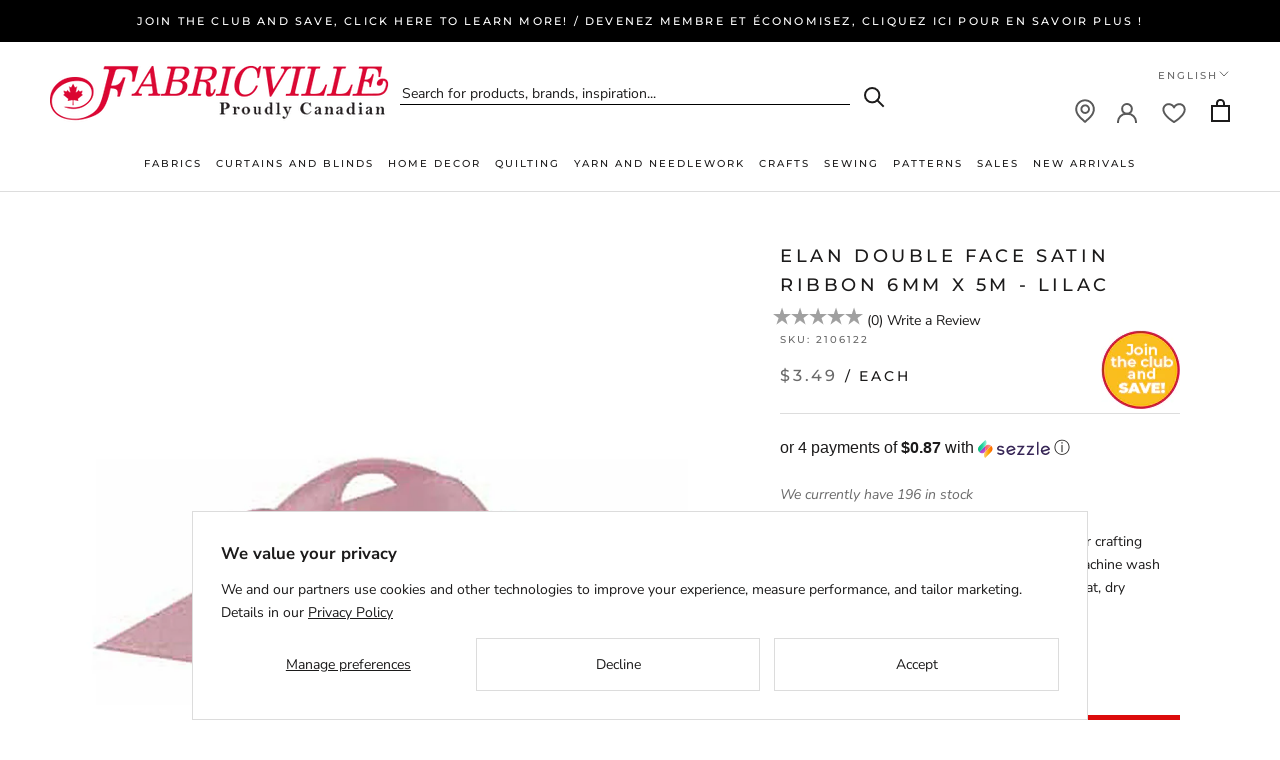

--- FILE ---
content_type: text/javascript; charset=utf-8
request_url: https://fabricville.com/products/elan-double-face-satin-ribbon-6mm-x-5m-lilac.js
body_size: 588
content:
{"id":6103084105928,"title":"ELAN Double Face Satin Ribbon 6mm x 5m - Lilac","handle":"elan-double-face-satin-ribbon-6mm-x-5m-lilac","description":"\u003cp\u003eA decorative touch for any fashion, home décor or crafting project.100% polyester. Washing Instructions: Machine wash 40°, tumble dry (delicate cycle) and iron at low heat, dry cleanable.\u003c\/p\u003e","published_at":"2021-03-25T15:16:39-04:00","created_at":"2020-11-27T22:50:01-05:00","vendor":"HAKIDD","type":"NOTIONS","tags":["03-06-2023","Basic Sale - Trims","BOPIS","Brand Name_ELAN","Color_Purple","Elite - Notions","Minimum-2","MNM-04","notions 12.99","NOTIONS-50-03","Price Range_$0 - $10","Repeatable","Ribbon","searchfilter_Couture et artisanat","searchfilter_Sewing \u0026 Crafts","SEWING","Sewing Notions","Trims \u0026 Ribbons","webhook_generator"],"price":349,"price_min":349,"price_max":349,"available":true,"price_varies":false,"compare_at_price":null,"compare_at_price_min":0,"compare_at_price_max":0,"compare_at_price_varies":false,"variants":[{"id":37601862844616,"title":"Default Title","option1":"Default Title","option2":null,"option3":null,"sku":"2106122","requires_shipping":true,"taxable":true,"featured_image":null,"available":true,"name":"ELAN Double Face Satin Ribbon 6mm x 5m - Lilac","public_title":null,"options":["Default Title"],"price":349,"weight":100,"compare_at_price":null,"inventory_management":"shopify","barcode":"60154044756","quantity_rule":{"min":1,"max":null,"increment":1},"quantity_price_breaks":[],"requires_selling_plan":false,"selling_plan_allocations":[]}],"images":["\/\/cdn.shopify.com\/s\/files\/1\/0513\/8848\/1736\/products\/2106122_unpkg.jpg?v=1606535403"],"featured_image":"\/\/cdn.shopify.com\/s\/files\/1\/0513\/8848\/1736\/products\/2106122_unpkg.jpg?v=1606535403","options":[{"name":"Title","position":1,"values":["Default Title"]}],"url":"\/products\/elan-double-face-satin-ribbon-6mm-x-5m-lilac","media":[{"alt":null,"id":15091524370632,"position":1,"preview_image":{"aspect_ratio":1.0,"height":1000,"width":1000,"src":"https:\/\/cdn.shopify.com\/s\/files\/1\/0513\/8848\/1736\/products\/2106122_unpkg.jpg?v=1606535403"},"aspect_ratio":1.0,"height":1000,"media_type":"image","src":"https:\/\/cdn.shopify.com\/s\/files\/1\/0513\/8848\/1736\/products\/2106122_unpkg.jpg?v=1606535403","width":1000}],"requires_selling_plan":false,"selling_plan_groups":[]}

--- FILE ---
content_type: text/javascript; charset=utf-8
request_url: https://fabricville.com/products/elan-double-face-satin-ribbon-6mm-x-5m-lilac.js
body_size: -11
content:
{"id":6103084105928,"title":"ELAN Double Face Satin Ribbon 6mm x 5m - Lilac","handle":"elan-double-face-satin-ribbon-6mm-x-5m-lilac","description":"\u003cp\u003eA decorative touch for any fashion, home décor or crafting project.100% polyester. Washing Instructions: Machine wash 40°, tumble dry (delicate cycle) and iron at low heat, dry cleanable.\u003c\/p\u003e","published_at":"2021-03-25T15:16:39-04:00","created_at":"2020-11-27T22:50:01-05:00","vendor":"HAKIDD","type":"NOTIONS","tags":["03-06-2023","Basic Sale - Trims","BOPIS","Brand Name_ELAN","Color_Purple","Elite - Notions","Minimum-2","MNM-04","notions 12.99","NOTIONS-50-03","Price Range_$0 - $10","Repeatable","Ribbon","searchfilter_Couture et artisanat","searchfilter_Sewing \u0026 Crafts","SEWING","Sewing Notions","Trims \u0026 Ribbons","webhook_generator"],"price":349,"price_min":349,"price_max":349,"available":true,"price_varies":false,"compare_at_price":null,"compare_at_price_min":0,"compare_at_price_max":0,"compare_at_price_varies":false,"variants":[{"id":37601862844616,"title":"Default Title","option1":"Default Title","option2":null,"option3":null,"sku":"2106122","requires_shipping":true,"taxable":true,"featured_image":null,"available":true,"name":"ELAN Double Face Satin Ribbon 6mm x 5m - Lilac","public_title":null,"options":["Default Title"],"price":349,"weight":100,"compare_at_price":null,"inventory_management":"shopify","barcode":"60154044756","quantity_rule":{"min":1,"max":null,"increment":1},"quantity_price_breaks":[],"requires_selling_plan":false,"selling_plan_allocations":[]}],"images":["\/\/cdn.shopify.com\/s\/files\/1\/0513\/8848\/1736\/products\/2106122_unpkg.jpg?v=1606535403"],"featured_image":"\/\/cdn.shopify.com\/s\/files\/1\/0513\/8848\/1736\/products\/2106122_unpkg.jpg?v=1606535403","options":[{"name":"Title","position":1,"values":["Default Title"]}],"url":"\/products\/elan-double-face-satin-ribbon-6mm-x-5m-lilac","media":[{"alt":null,"id":15091524370632,"position":1,"preview_image":{"aspect_ratio":1.0,"height":1000,"width":1000,"src":"https:\/\/cdn.shopify.com\/s\/files\/1\/0513\/8848\/1736\/products\/2106122_unpkg.jpg?v=1606535403"},"aspect_ratio":1.0,"height":1000,"media_type":"image","src":"https:\/\/cdn.shopify.com\/s\/files\/1\/0513\/8848\/1736\/products\/2106122_unpkg.jpg?v=1606535403","width":1000}],"requires_selling_plan":false,"selling_plan_groups":[]}